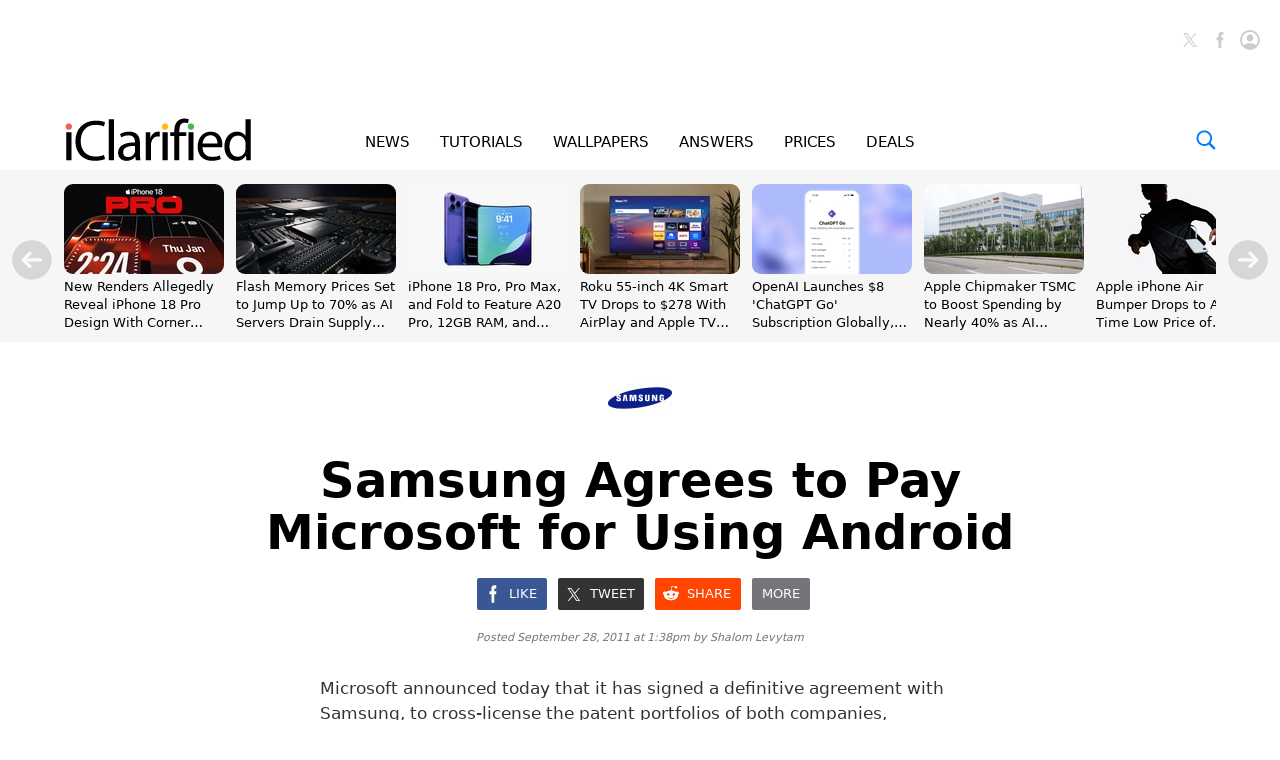

--- FILE ---
content_type: text/html
request_url: https://api.intentiq.com/profiles_engine/ProfilesEngineServlet?at=39&mi=10&dpi=936734067&pt=17&dpn=1&iiqidtype=2&iiqpcid=95eddba0-5ec1-4613-ba82-6ffc458f2eba&iiqpciddate=1768757114648&pcid=87e3e4f8-728f-4e98-8edf-065a2e0865c4&idtype=3&gdpr=0&japs=false&jaesc=0&jafc=0&jaensc=0&jsver=0.33&testGroup=A&source=pbjs&ABTestingConfigurationSource=group&abtg=A&vrref=https%3A%2F%2Fwww.iclarified.com
body_size: 56
content:
{"abPercentage":97,"adt":1,"ct":2,"isOptedOut":false,"data":{"eids":[]},"dbsaved":"false","ls":true,"cttl":86400000,"abTestUuid":"g_bac1bbc5-6ec5-4165-8906-bed756e55f91","tc":9,"sid":2015460565}

--- FILE ---
content_type: text/css
request_url: https://ads.adthrive.com/sites/638fb6272da1940f88364b18/ads.min.css
body_size: 2
content:
.adthrive-sidebar.adthrive-stuck {
    margin-top: 70px;
}

.adthrive-below-post {
     padding: 0px !important;
}

--- FILE ---
content_type: text/plain
request_url: https://rtb.openx.net/openrtbb/prebidjs
body_size: -224
content:
{"id":"416a4626-849b-4b64-8e15-95b048a40535","nbr":0}

--- FILE ---
content_type: text/plain; charset=UTF-8
request_url: https://at.teads.tv/fpc?analytics_tag_id=PUB_17002&tfpvi=&gdpr_consent=&gdpr_status=22&gdpr_reason=220&ccpa_consent=&sv=prebid-v1
body_size: 56
content:
NjcyMjI0NTktMDM0ZS00Zjc1LTlhNmEtZWRiOGQ3OTRhZmYxIzktMQ==

--- FILE ---
content_type: text/plain
request_url: https://rtb.openx.net/openrtbb/prebidjs
body_size: -224
content:
{"id":"4cb2f7ec-a0fe-44ee-8ccc-b07ce85f3725","nbr":0}

--- FILE ---
content_type: text/plain
request_url: https://rtb.openx.net/openrtbb/prebidjs
body_size: -224
content:
{"id":"a9e10edb-f6ef-46b1-a406-d1964e792e9e","nbr":0}

--- FILE ---
content_type: text/plain
request_url: https://rtb.openx.net/openrtbb/prebidjs
body_size: -84
content:
{"id":"cd07a138-9b7d-4c64-9ac8-fd1438760714","nbr":0}

--- FILE ---
content_type: text/plain
request_url: https://rtb.openx.net/openrtbb/prebidjs
body_size: -224
content:
{"id":"40bddb07-9b14-414a-91a8-eab03e8c20fe","nbr":0}

--- FILE ---
content_type: text/plain
request_url: https://rtb.openx.net/openrtbb/prebidjs
body_size: -224
content:
{"id":"6790cf83-ecc3-4c6f-90b5-0fa2750adbe5","nbr":0}

--- FILE ---
content_type: text/plain
request_url: https://rtb.openx.net/openrtbb/prebidjs
body_size: -224
content:
{"id":"15106da7-3428-4c19-bffa-d118b2d50042","nbr":0}

--- FILE ---
content_type: text/plain
request_url: https://rtb.openx.net/openrtbb/prebidjs
body_size: -224
content:
{"id":"0e2e99ce-88f5-480c-b6b0-a798086c16a9","nbr":0}